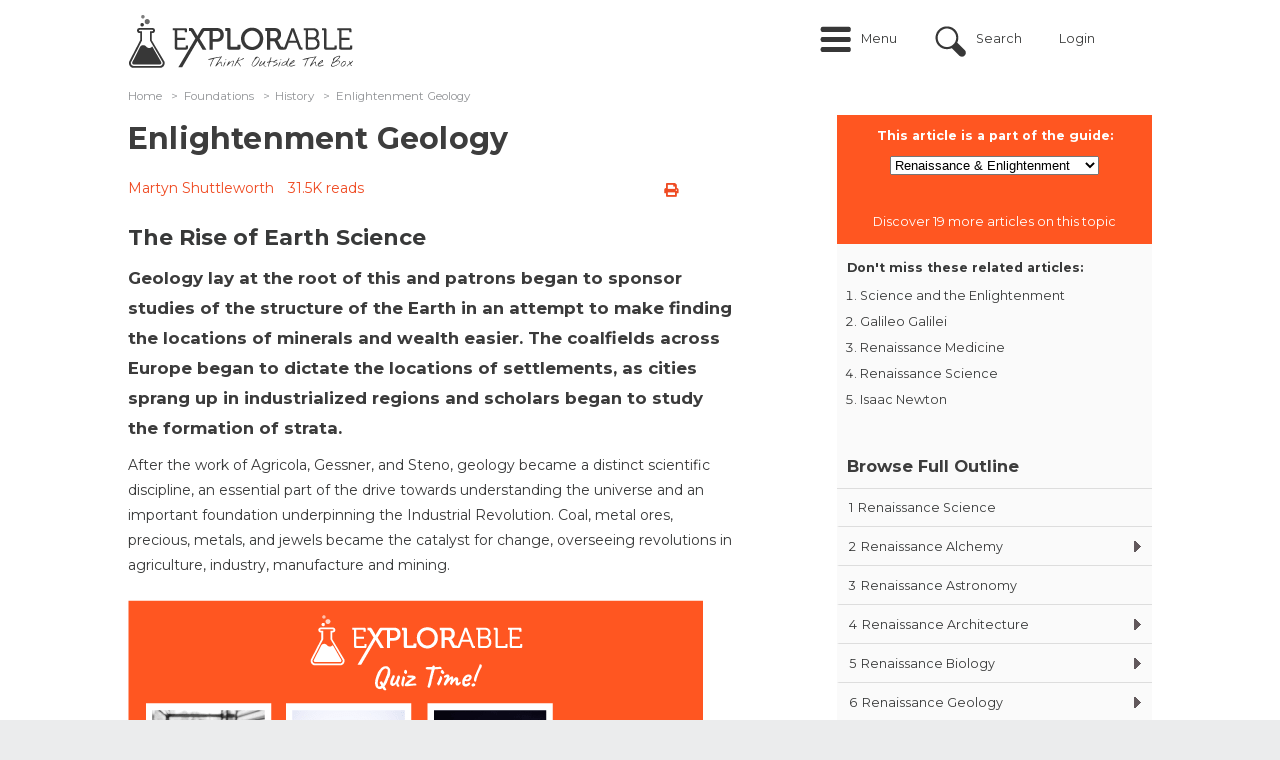

--- FILE ---
content_type: text/html; charset=utf-8
request_url: https://explorable.com/enlightenment-geology?gid=1599
body_size: 14639
content:
<!DOCTYPE html PUBLIC "-//W3C//DTD XHTML+RDFa 1.0//EN"
	"http://www.w3.org/MarkUp/DTD/xhtml-rdfa-1.dtd">
<html xmlns="http://www.w3.org/1999/xhtml" xml:lang="en" version="XHTML+RDFa 1.0" dir="ltr"
	>

<head profile="http://www.w3.org/1999/xhtml/vocab">
	<link href='//fonts.googleapis.com/css?family=Open+Sans:400italic,700italic,400,700' rel='stylesheet' type='text/css' />
	<link href='//fonts.googleapis.com/css?family=Montserrat:400italic,700italic,400,700' rel='stylesheet' type='text/css' />
	<meta name="google-site-verification" content="0UcjoDRu4RQon9U7Ee7xcJT7C9PzJE9I8rX8rXpsras" />
	<meta name="viewport" content="width=device-width, initial-scale=1.0" />

	<meta http-equiv="Content-Type" content="text/html; charset=utf-8" />
<script src="https://www.google.com/recaptcha/api.js?hl=en" async="async" defer="defer"></script>
<script src="/sites/all/modules/custom/plausible/plausible-helper.js" type="text/javascript" defer="defer"></script>
<link rel="shortcut icon" href="https://explorable.com/sites/all/themes/ctdots/favicon.ico" type="image/vnd.microsoft.icon" />
<link rel="apple-touch-icon" href="https://explorable.com/sites/all/themes/ctdots/images/apple-touch-icon-exp.png" type="image/png" />
<link rel="apple-touch-icon-precomposed" href="https://explorable.com/sites/all/themes/ctdots/images/apple-touch-icon-exp.png" type="image/png" />
<meta name="description" content="Geology in the Enlightenment was one of the most important of the sciences. It generated wealth and quick returns that enabled wealth to flow into Europe, providing the spark for the Industrial Revolution." />
<meta name="generator" content="Drupal 7 (https://www.drupal.org)" />
<link rel="canonical" href="https://explorable.com/enlightenment-geology" />
<link rel="shortlink" href="https://explorable.com/enlightenment-geology" />
	<title>Enlightenment Geology - The Rise of Earth Science</title>
	<link type="text/css" rel="stylesheet" href="https://explorable.com/sites/default/files/css/css_xE-rWrJf-fncB6ztZfd2huxqgxu4WO-qwma6Xer30m4.css" media="all" />
<link type="text/css" rel="stylesheet" href="https://explorable.com/sites/default/files/css/css_mMGPFmYRCzzBF9VePL4f4hFTlzikf-tAdALttBOIWJA.css" media="all" />
<link type="text/css" rel="stylesheet" href="https://explorable.com/sites/default/files/css/css_n6ue6tjGytMnjnAE-g-ex2qOhLv8b3WcVGd48xEP21I.css" media="all" />
<link type="text/css" rel="stylesheet" href="https://explorable.com/sites/default/files/css/css_bUu-jp5K2Kzgd8aq0qadboaMFminkMFU6NMjsyYGlgw.css" media="all" />
<link type="text/css" rel="stylesheet" href="https://explorable.com/sites/default/files/css/css_38LIxJ28NUvYDwo0TUto5Ikh4YidngiqCuZX-aQ2duc.css" media="all" />

		<!--[if lte IE 8]><link type="text/css" rel="stylesheet" media="all" href="/sites/all/themes/ctdots/css/lte-ie8.css" /><![endif]-->
	
	<script type="text/javascript" src="https://explorable.com/sites/default/files/js/js_1YUO48SOHX1k3GgnVOQrjRyQCrVUmEY-O2lsksqjPSI.js"></script>
<script type="text/javascript" defer="defer" src="https://js.stripe.com/v3/"></script>
<script type="text/javascript" src="https://explorable.com/sites/default/files/js/js_SryOqNyZCwgM-K5YAhRpT4wKUVeW6pY4JSIaQaq44Uo.js"></script>
<script type="text/javascript" src="https://explorable.com/sites/default/files/js/js_rVM45irIjiGbk05rK5qjqKePdHNlm_lvuHwK4hOlfRk.js"></script>
<script type="text/javascript" src="https://explorable.com/sites/default/files/js/js_DB77eQBIAGENIdse1TZkkW55WdSbufncVnbdYPlzeME.js"></script>
<script type="text/javascript" src="https://explorable.com/sites/default/files/js/js_mw06s-gYd-ANxp8zZ_N-xVkvD8F3Tf5OMGUGwU-H6zY.js"></script>
<script type="text/javascript" src="https://explorable.com/sites/default/files/js/js_fNN3T81_qs1epDDB5iIyxQDXKepFLP39OqvopKmZCWc.js"></script>
<script type="text/javascript" src="https://explorable.com/sites/default/files/js/js_rbosvDxWD82Ga-_7HNn3BU5pijYvdWHYvf_VFx_qH64.js"></script>
<script type="text/javascript">
<!--//--><![CDATA[//><!--
window.suggestmeyes_loaded = true;
//--><!]]>
</script>
<script type="text/javascript" src="https://explorable.com/sites/default/files/js/js_wJndYCVvk2hmDgR1E0SIgYiUQG21jMEVGrrnRHBeBEQ.js"></script>
<script type="text/javascript" src="https://explorable.com/sites/default/files/js/js__f_udPrN5uHYRp1OWQEIGFiYgsl5Ng_50tJ--WTbU7g.js"></script>
<script type="text/javascript">
<!--//--><![CDATA[//><!--
jQuery.extend(Drupal.settings, {"basePath":"\/","pathPrefix":"","setHasJsCookie":0,"ajaxPageState":{"theme":"ctdots","theme_token":"sm-4wJAlSIJaOk94ffO03W-RKPnrUBI6jDYN2ADV4RA","js":{"misc\/jquery.js":1,"misc\/jquery-extend-3.4.0.js":1,"misc\/jquery-html-prefilter-3.5.0-backport.js":1,"misc\/jquery.once.js":1,"misc\/drupal.js":1,"sites\/all\/libraries\/fitvids\/jquery.fitvids.js":1,"https:\/\/js.stripe.com\/v3\/":1,"sites\/all\/modules\/custom\/expres_stripe\/js\/expres_stripe.checkout.js":1,"misc\/form-single-submit.js":1,"misc\/form.js":1,"sites\/all\/libraries\/jquery\/jquery-1.7.2.min.js":1,"sites\/all\/libraries\/qtip\/jquery.qtip.min.js":1,"sites\/all\/modules\/contrib\/jqmulti\/js\/switch.js":1,"sites\/all\/modules\/contrib\/autoupload\/js\/autoupload.js":1,"sites\/all\/modules\/contrib\/fitvids\/fitvids.js":1,"sites\/all\/modules\/contrib\/entityreference\/js\/entityreference.js":1,"sites\/all\/modules\/custom\/cookie_law_eu\/js\/ipinfodb.js":1,"sites\/all\/libraries\/iframe-resizer\/js\/iframeResizer.contentWindow.min.js":1,"sites\/all\/modules\/custom\/expres\/js\/recaptcha.js":1,"sites\/all\/modules\/custom\/expres\/expres.js":1,"sites\/all\/modules\/custom\/expres\/lib\/spin.min.js":1,"0":1,"sites\/all\/modules\/custom\/user_mods\/user_mods_user_register.js":1,"sites\/all\/modules\/custom\/user_mods\/user_mods_user_popup_login.js":1,"sites\/all\/modules\/contrib\/antibot\/js\/antibot.js":1,"sites\/all\/modules\/custom\/unique_codes\/unique_codes.js":1,"sites\/all\/modules\/custom\/expres\/js\/expres.popup.js":1,"sites\/all\/modules\/contrib\/field_group\/field_group.js":1,"sites\/all\/modules\/custom\/guide\/js\/guide_menu.js":1,"sites\/all\/modules\/custom\/guide_course\/js\/guide_course.js":1,"misc\/collapse.js":1,"sites\/all\/themes\/omega\/js\/omega.js":1,"sites\/all\/themes\/ctdots\/js\/ctdots.js":1,"sites\/all\/themes\/ctdots\/js\/viewportSize-min.js":1,"sites\/all\/themes\/ctdots\/js\/mobile.js":1,"sites\/all\/themes\/ctdots\/js\/er.js":1,"sites\/all\/themes\/ctdots\/js\/proudsugar.js":1},"css":{"modules\/system\/system.base.css":1,"modules\/system\/system.menus.css":1,"modules\/system\/system.messages.css":1,"modules\/system\/system.theme.css":1,"sites\/all\/modules\/custom\/expres_stripe\/css\/expres_stripe.checkout.css":1,"modules\/node\/node.css":1,"modules\/search\/search.css":1,"modules\/user\/user.css":1,"sites\/all\/modules\/contrib\/fitvids\/fitvids.css":1,"sites\/all\/modules\/contrib\/views\/css\/views.css":1,"modules\/field\/theme\/field.css":1,"sites\/all\/modules\/contrib\/ctools\/css\/ctools.css":1,"sites\/all\/modules\/custom\/expres\/expres.css":1,"sites\/all\/modules\/custom\/expres\/expres.sales_page.css":1,"sites\/all\/modules\/print\/print_ui\/css\/print_ui.theme.css":1,"sites\/all\/modules\/custom\/user_mods\/user_mods.css":1,"sites\/all\/libraries\/qtip\/jquery.qtip.min.css":1,"sites\/all\/modules\/custom\/expres\/expres.uikit.css":1,"sites\/all\/modules\/custom\/unique_codes\/unique_codes.css":1,"sites\/all\/modules\/custom\/unique_invites\/css\/unique-invites-embed.css":1,"sites\/all\/modules\/custom\/global_theme_mods\/css\/global_theme_mods.css":1,"public:\/\/honeypot\/honeypot.css":1,"sites\/all\/modules\/custom\/guide\/css\/guide.css":1,"sites\/all\/modules\/custom\/guide\/css\/guide_block.css":1,"sites\/all\/themes\/ukexp\/fontawesome-pro-5.15.1-web\/css\/all.min.css":1,"sites\/all\/themes\/omega\/css\/960.css":1,"sites\/all\/themes\/ctdots\/css\/custom.css":1,"sites\/all\/themes\/ctdots\/css\/enk_exp_common.css":1,"sites\/all\/themes\/ctdots\/css\/overrides.css":1,"sites\/all\/themes\/ctdots\/css\/forum-news.css":1,"sites\/all\/themes\/ctdots\/css\/rwd.css":1,"sites\/all\/themes\/ctdots\/css\/proudsugar.css":1,"sites\/all\/themes\/ctdots\/css\/proudsugar_colors.css":1,"sites\/all\/themes\/ctdots\/css\/proudsugar_clean_style.css":1,"sites\/all\/themes\/ctdots\/css\/ctdots.css":1,"sites\/all\/themes\/ctdots\/css\/oskar.css":1,"sites\/all\/themes\/ctdots\/css\/d7.css":1,"sites\/all\/themes\/ctdots\/css\/basic_rwd_grid.css":1,"sites\/all\/themes\/ctdots\/css\/tests.css":1}},"expres":{"baseUrl":"\/","currentLanguagePrefix":"","currentLanguage":"en"},"recaptcha":{"class":"g-recaptcha"},"processingGif":"\/sites\/all\/modules\/custom\/expres\/img\/processing.gif","plausible_settings":{"script_url":"https:\/\/plausible.io\/js\/script.js","data_domain":"explorable.com"},"expresGuide":{"guideId":"1599","guideTitle":"Renaissance \u0026 Enlightenment"},"userMods":{"baseUrl":"\/","registrationAllowed":0,"currentGet":"gid=1599","currentUri":"\/enlightenment-geology?gid=1599"},"antibot":{"forms":{"user-login":{"action":"\/enlightenment-geology?gid=1599","key":"ff38b4702d3f41a2363685dc7342ac13"}}},"urlIsAjaxTrusted":{"\/enlightenment-geology?gid=1599":true},"fitvids":{"custom_domains":[],"selectors":["#main-content"],"simplifymarkup":true},"unique_codes":{"ajax_verify_code":"\/unique-codes\/ajax\/verify-code","uid":0},"expresActiveTheme":"ctdots","field_group":{"hidden":"full"},"expresStripePublishableKey":"pk_live_4U66nXKLnWfjrbd5dNdNMjwj","default_search_text":"Search..."});
//--><!]]>
</script>

		<style></style></head>

<body class="html not-front not-logged-in no-sidebars page-node page-node- page-node-934 node-type-page i18n-en" >
  <div id="skip-link">
    <a href="#main-content">Skip to main content</a>
  </div>
    
<div id="page" class="clearfix">
  <div id="site-header" class="container-24 clearfix">
    <div class="full-width-wrapper proudsugar-header-top clearfix">
      <div class="hf-margin">&nbsp;</div>
      <div id="branding" class="grid-4">
                                  <a href="/"><img src="https://explorable.com/sites/default/files/explorable-logo-2015d.png" alt=" " id="logo" /></a>                <div id="branding-shadow-fix"></div>
      </div><!-- /#branding -->

              <div id="mobile-controls">
                      <a id="mobile-menu-button" href="#mobile-menu">Menu</a>
                                <a id="mobile-search-button" href="#mobile-search">Search</a>
                  </div>
      
              <div id="mobile-menu" >
          <ul class="links mobile-menu"><li class="menu-9665 first"><a href="/" title="">Home</a></li>
<li class="menu-16997"><a href="/overview" title="">Overview</a></li>
<li class="menu-9668"><a href="/research-basics" title="">Research</a></li>
<li class="menu-9727"><a href="/foundations-of-science" title="">Foundations</a></li>
<li class="menu-9674"><a href="/c/academic" title="">Academic</a></li>
<li class="menu-36339"><a href="/c/self-help" title="">Self-Help</a></li>
<li class="menu-9673"><a href="/write-a-research-paper" title="">Write Paper</a></li>
<li class="menu-41100"><a href="/c/quiz" title="">Quiz</a></li>
<li class="menu-9675"><a href="/kids-science-projects" title="">For Kids</a></li>
<li class="menu-25417"><a href="/code" title="">Your Code</a></li>
<li class="login-link"><a href="/user" title="Login" class="custom-user-menu-link login-popup-link">Login</a></li>
<li class="register-link last"><a href="/user/register" title="Sign Up" class="custom-user-menu-link last register-popup-link">Sign Up</a></li>
</ul><div class="clearfix"></div>        </div>
      
                        <div id="header_top" class="column header_top region">
                          <div id="proudsugar-user-links">  <div class="region region-header-user-links">
    <div id="block-user_mods-0" class="clear-block block block-user-mods">

  <div class="content"><div class="item-list"><ul class="links user-login explorable-account-popup-links"><li class="user-menu-menu first"><a href="#">Menu</a></li>
<li class="user-menu-search"><a href="#">Search</a></li>
<li><a href="/user" class="login-popup-link" id="explorable-account-popup">Login</a></li>
<li class="last"></li>
</ul></div><div id="preloaded-login-form"><noscript>
  <style>form.antibot { display: none !important; }</style>
  <div class="antibot-no-js antibot-message antibot-message-warning messages warning">
    You must have JavaScript enabled to use this form.  </div>
</noscript>
<form class="user-login antibot" action="/antibot" method="post" id="user-login" accept-charset="UTF-8"><div><div  class="form-item edit-login-name-wrapper" id="edit-login-name-wrapper">
<label class="form-label " for="edit-login-name"><span class="label-wrapper"><span class="label-text">Username</span>: <span class="form-required" title="This field is required.">*</span></span></label>
 <input placeholder="Enter your username or e-mail address" id="edit-login-name" type="text" name="name" value="" size="60" maxlength="60" class="form-text required" />
</div>
<div  class="form-item edit-pass-wrapper" id="edit-pass-wrapper">
<label class="form-label " for="edit-pass"><span class="label-wrapper"><span class="label-text">Password</span>: <span class="form-required" title="This field is required.">*</span></span></label>
 <input placeholder="Enter your password" id="edit-pass" type="password" name="pass" size="60" maxlength="128" class="form-text required" />
</div>
<input id="form-yf8jfk4lp-C4f7W6AB6HBFYuRK4gBjirKYzEq37wsz4" type="hidden" name="form_build_id" value="form-yf8jfk4lp-C4f7W6AB6HBFYuRK4gBjirKYzEq37wsz4" />
<input id="edit-user-login" type="hidden" name="form_id" value="user_login" />
<input id="edit-antibot-key" type="hidden" name="antibot_key" value="" />
<div class="form-actions form-wrapper" id="edit-actions--2"><input class="btn large primary explorable-btn btn form-submit" id="login-submit-btn" type="submit" name="op" value="Log in" /><a href="/user/password" class="btn large" id="edit-forgot-password">Forgot password</a></div><div class="location-textfield"><div  class="form-item edit-location--2-wrapper" id="edit-location--2-wrapper">
<label class="form-label " for="edit-location--2"><span class="label-wrapper"><span class="label-text">Leave this field blank</span>: </span></label>
 <input autocomplete="off" id="edit-location--2" type="text" name="location" value="" size="20" maxlength="128" class="form-text" />
</div>
</div></div></form></div></div>
</div>
  </div>
</div>            
            <div class="clearfix"></div>
                            <div class="region region-header-top">
    <div id="block-block-166" class="clear-block block block-block block-search-intro">

  <div class="content"><div id="search-intro">Search over 500 articles on psychology, science, and experiments.</div></div>
</div>
<div id="block-search-form" class="clear-block block block-search search-form-custom-class">

  <div class="content"><form action="/enlightenment-geology?gid=1599" method="post" id="search-block-form" accept-charset="UTF-8"><div><div class="container-inline">
      <h2 class="element-invisible">Search form</h2>
    <div  class="form-item edit-search-block-form--2-wrapper" id="edit-search-block-form--2-wrapper">
<label class="form-label " for="edit-search-block-form--2"><span class="label-wrapper"><span class="label-text">Search</span>: </span></label>
 <input title="Enter the terms you wish to search for." id="edit-search-block-form--2" type="text" name="search_block_form" value="" size="15" maxlength="128" class="form-text" />
</div>
<div class="form-actions form-wrapper" id="edit-actions"><input id="edit-submit" class="btn form-submit" type="submit" name="op" value="Search" /></div><div class="location-textfield"><div  class="form-item edit-location-wrapper" id="edit-location-wrapper">
<label class="form-label " for="edit-location"><span class="label-wrapper"><span class="label-text">Leave this field blank</span>: </span></label>
 <input autocomplete="off" id="edit-location" type="text" name="location" value="" size="20" maxlength="128" class="form-text" />
</div>
</div><input id="form--pgeH94oKp0w7b0Le23vCloSPK-gD7XFgjMggiIe4Ow" type="hidden" name="form_build_id" value="form--pgeH94oKp0w7b0Le23vCloSPK-gD7XFgjMggiIe4Ow" />
<input id="edit-search-block-form" type="hidden" name="form_id" value="search_block_form" />
</div>
</div></form></div>
</div>
  </div>
                      </div><!-- /#header_top -->
        
                  </div><!-- /.full-width-wrapper -->
          <div id="navigation-bar">
                  <div id="site-menu" class="clearfix grid-12">
            <div class="full-width-wrapper">
              <div class="main-menu-links clearfix"><div class="menu-close-icon"></div><div class="item-list"><ul><li class="menu-9665 menu-0 first"><a href="/" title="">Home</a></li>
<li class="menu-16997 menu-1"><a href="/overview" title="">Overview</a></li>
<li class="menu-9668 menu-0"><a href="/research-basics" title="">Research</a><div class="item-list"><ul class="menu-9668 menu-0"><li class="menu-9666 first"><a href="/research-methodology" title="">Methods</a></li>
<li class="menu-9667"><a href="/experimental-research" title="">Experiments</a></li>
<li class="menu-9669"><a href="/research-designs" title="">Design</a></li>
<li class="menu-9670 last"><a href="/statistics-tutorial" title="">Statistics</a></li>
</ul></div></li>
<li class="menu-9727 menu-1"><a href="/foundations-of-science" title="">Foundations</a><div class="item-list"><ul class="menu-9727 menu-1"><li class="menu-9720 first"><a href="/reasoning-and-logic" title="">Reasoning</a></li>
<li class="menu-9671"><a href="/philosophy-of-science" title="">Philosophy</a></li>
<li class="menu-9672"><a href="/ethics-in-research" title="">Ethics</a></li>
<li class="menu-9721 last"><a href="/history-of-science" title="">History</a></li>
</ul></div></li>
<li class="menu-9674 menu-0"><a href="/c/academic" title="">Academic</a><div class="item-list"><ul class="menu-9674 menu-0"><li class="menu-9729 first"><a href="/psychology" title="">Psychology</a></li>
<li class="menu-9730"><a href="/biology" title="">Biology</a></li>
<li class="menu-9731"><a href="/physics-experiments" title="">Physics</a></li>
<li class="menu-9732"><a href="/medical-research-history" title="">Medicine</a></li>
<li class="menu-9733 last"><a href="/anthropology" title="">Anthropology</a></li>
</ul></div></li>
<li class="menu-36339 menu-1"><a href="/c/self-help" title="">Self-Help</a><div class="item-list"><ul class="menu-36339 menu-1"><li class="menu-36747 first"><a href="/e/boost-your-self-esteem" title="">Self-Esteem</a></li>
<li class="menu-36340"><a href="/e/how-to-deal-with-worries" title="">Worry</a></li>
<li class="menu-36341"><a href="/e/social-anxiety" title="">Social Anxiety</a></li>
<li class="menu-36342"><a href="https://explorable.com/e/how-to-cope-with-poor-sleep" title="">Sleep</a></li>
<li class="menu-36748 last"><a href="/course/anxiety-guide" title="">Anxiety</a></li>
</ul></div></li>
<li class="menu-9673 menu-0"><a href="/write-a-research-paper" title="">Write Paper</a></li>
<li class="menu-41100 menu-1"><a href="/c/quiz" title="">Quiz</a></li>
<li class="menu-9675 menu-0"><a href="/kids-science-projects" title="">For Kids</a></li>
<li class="menu-25417 menu-1 last"><a href="/code" title="">Your Code</a></li>
</ul></div></div>
                            <div class="clearfix"></div>
            </div><!-- /.full-width-wrapper -->
          </div><!-- /#site-menu -->
        
              </div><!-- /#navigation-bar -->
      </div><!-- /#site-header -->

  
  
  
  
  <div id="main-content-container" class="container-24 clearfix">

    
    <div id="main-and-sidebar-wrap">
      <div class="full-width-wrapper">
        
                <div id="main-wrapper" class=" column grid-24 ">
          
            <div class="region region-breadcrumbs-region">
    <div id="block-expres-0" class="clear-block block block-expres">

  <div class="content"><div id="bcrumb"><div class="breadcrumb clearfix"><ul><li><div><a href="/">Home</a><span>  >  </span></div></li><li><div><a href="/foundations-of-science">Foundations</a><span>  >  </span></div></li><li><div><a href="/history-of-science">History</a><span>  >  </span></div></li><li><div>Enlightenment Geology</div></li></ul></div></div><!-- /#bcrumb --></div>
</div>
  </div>

          
          
          
          <div class="title-border-fix"><div class="title-wrap"><h1 class="title" id="page-title">Enlightenment Geology</h1><h3 class="sub-title">The Rise of Earth Science</h3></div></div>
          
          
          
          <div id="main-content" class="region clearfix">
            <div id="node-page-934" class="node page published not-promoted not-sticky full-view self-posted author- odd clearfix">

  
      
  <div class="clearfix">
          <div class="links expres-node-links">
        <ul class="links inline"><li class="print_html first last"><a href="/print/enlightenment-geology?gid=1599" title="Display a printer-friendly version of this page." class="print-page" rel="nofollow"><i class="fa fa-print" title = "Printer-friendly version"></i></a></li>
</ul>        <ul class="links inline"><li class="print_mail first last"><a href="/printmail/enlightenment-geology?gid=1599" title="Send this page by email." class="print-mail" rel="nofollow"><i class="fa fa-envelope-o" title = "Send by email"></i></a></li>
</ul>        <ul class="links inline"><li class="print_pdf first last"><a href="/printpdf/enlightenment-geology?gid=1599" title="Display a PDF version of this page." class="print-pdf" rel="nofollow"><i class="fa fa-file-pdf-o" title = "PDF version"></i></a></li>
</ul>      </div>
              <div id="author-date-comments"><a href="https://explorable.com/users/martyn" target="_blank" rel="author">Martyn Shuttleworth</a><span class="read-counter">31.5K reads</span></div>
      </div>

  <div id="expres-node-content" class="content clearfix">
    <h3 class="sub-title">The Rise of Earth Science</h3><div class="field field-name-field-page-lead field-type-text-long field-label-hidden lead">
    <div class="field-items">
          <div class="field-item even"><p>Geology lay at the root of this and patrons began to sponsor studies of the structure of the Earth in an attempt to make finding the locations of minerals and wealth easier. The coalfields across Europe began to dictate the locations of settlements, as cities sprang up in industrialized regions and scholars began to study the formation of strata.</p></div>
      </div>
</div>


<div class="content-left-float"><div id="block-guide-1" class="block block-guide">

    <div class="guide-menu-intro">
    <h2 class="guide-part-text">This article is a part of the guide:</h2>
    <form action="/enlightenment-geology?gid=1599" method="post" id="guide-courses-other-courses-form--3" accept-charset="UTF-8"><div><div  class="form-item edit-other-courses--3-wrapper" id="edit-other-courses--3-wrapper">
<label class="form-label " for="edit-other-courses--3"><span class="label-wrapper"><span class="label-text">Select from one of the other courses available</span>: </span></label>
 <select id="edit-other-courses--3" name="other_courses" class="form-select"><option value="1577">Scientific Method</option><option value="1582">Research Design</option><option value="1583">Research Basics</option><option value="1580">Experimental Research</option><option value="1578">Sampling</option><option value="1579">Validity and Reliability</option><option value="1584">Write a Paper</option><option value="1603">Biological Psychology</option><option value="1594">Child Development</option><option value="1600">Stress &amp; Coping</option><option value="1604">Motivation and Emotion</option><option value="1596">Memory &amp; Learning</option><option value="1601">Personality</option><option value="1587">Social Psychology Experiments</option><option value="1581">Science Projects for Kids</option><option value="1576">Survey Guide</option><option value="1597">Philosophy of Science</option><option value="1598">Reasoning</option><option value="1585">Ethics in Research</option><option value="1595">Ancient History</option><option value="1599" selected="selected">Renaissance &amp; Enlightenment</option><option value="1591">Medical History</option><option value="1592">Physics Experiments</option><option value="1593">Biology Experiments</option><option value="1602">Zoology</option><option value="1589">Statistics Beginners Guide</option><option value="1590">Statistical Conclusion</option><option value="1586">Statistical Tests</option><option value="1588">Distribution in Statistics</option></select>
</div>
<input id="edit-submit--4" class="btn primary form-submit" type="submit" name="op" value="Submit" /><input id="form-ApTcscqicii1vuf2WovpTFuU81aLMquOh4rw0FrzqRI" type="hidden" name="form_build_id" value="form-ApTcscqicii1vuf2WovpTFuU81aLMquOh4rw0FrzqRI" />
<input id="edit-guide-courses-other-courses-form--3" type="hidden" name="form_id" value="guide_courses_other_courses_form" />
</div></form>  </div>
  
      <div class="guide-discover-text">Discover 19 more articles on this topic</div>
    <div class="top-guide-articles">
      <div class="top-guide-articles-intro">Don't miss these related articles:</div>
      <ol><li><a href="/science-and-enlightenment">Science and the Enlightenment</a></li><li><a href="/galileo-galilei">Galileo Galilei</a></li><li><a href="/renaissance-medicine">Renaissance Medicine</a></li><li><a href="/renaissance-science">Renaissance Science</a></li><li><a href="/isaac-newton">Isaac Newton</a></li></ol>    </div>
  
        <h2 class="guide-menu-title"><a href="/course/renaissance-enlightenment" class="guide-title">Browse Full Outline</a></h2>
    
  <div class="content">
    <div class="guide-menu-wrapper"><div class="item-list"><ul class="guide-menu"><li #nid="951" #guide_id="1599" #numbering="1" #path="renaissance-science" title="Renaissance Science" class="first"><a href="/renaissance-science?gid=1599" class=""><span class="guide-item-prefix">1</span>Renaissance Science</a></li>
<li #nid="944" #guide_id="1599" #numbering="2" #path="renaissance-alchemy" title="Renaissance Alchemy"><a href="/renaissance-alchemy?gid=1599" class=""><span class="guide-item-prefix">2</span>Renaissance Alchemy</a><div class="item-list"><ul #nid="944" #guide_id="1599" #numbering="2" #path="renaissance-alchemy" title="Renaissance Alchemy"><li #nid="943" #guide_id="1599" #numbering="2.1" #path="renaissance-alchemy-2" title="Part 2" class="first last"><a href="/renaissance-alchemy-2?gid=1599" class=""><span class="guide-item-prefix">2.1</span>Part 2</a></li>
</ul></div></li>
<li #nid="973" #guide_id="1599" #numbering="3" #path="renaissance-astronomy" title="Renaissance Astronomy"><a href="/renaissance-astronomy?gid=1599" class=""><span class="guide-item-prefix">3</span>Renaissance Astronomy</a></li>
<li #nid="946" #guide_id="1599" #numbering="4" #path="renaissance-architecture" title="Renaissance Architecture"><a href="/renaissance-architecture?gid=1599" class=""><span class="guide-item-prefix">4</span>Renaissance Architecture</a><div class="item-list"><ul #nid="946" #guide_id="1599" #numbering="4" #path="renaissance-architecture" title="Renaissance Architecture"><li #nid="945" #guide_id="1599" #numbering="4.1" #path="renaissance-architecture-2" title="Part 2" class="first last"><a href="/renaissance-architecture-2?gid=1599" class=""><span class="guide-item-prefix">4.1</span>Part 2</a></li>
</ul></div></li>
<li #nid="948" #guide_id="1599" #numbering="5" #path="renaissance-biology" title="Renaissance Biology"><a href="/renaissance-biology?gid=1599" class=""><span class="guide-item-prefix">5</span>Renaissance Biology</a><div class="item-list"><ul #nid="948" #guide_id="1599" #numbering="5" #path="renaissance-biology" title="Renaissance Biology"><li #nid="947" #guide_id="1599" #numbering="5.1" #path="renaissance-biology-2" title="Part 2" class="first last"><a href="/renaissance-biology-2?gid=1599" class=""><span class="guide-item-prefix">5.1</span>Part 2</a></li>
</ul></div></li>
<li #nid="950" #guide_id="1599" #numbering="6" #path="renaissance-geology" title="Renaissance Geology"><a href="/renaissance-geology?gid=1599" class=""><span class="guide-item-prefix">6</span>Renaissance Geology</a><div class="item-list"><ul #nid="950" #guide_id="1599" #numbering="6" #path="renaissance-geology" title="Renaissance Geology"><li #nid="949" #guide_id="1599" #numbering="6.1" #path="renaissance-geology-2" title="Part 2" class="first last"><a href="/renaissance-geology-2?gid=1599" class=""><span class="guide-item-prefix">6.1</span>Part 2</a></li>
</ul></div></li>
<li #nid="972" #guide_id="1599" #numbering="7" #path="renaissance-physics" title="Renaissance Physics"><a href="/renaissance-physics?gid=1599" class=""><span class="guide-item-prefix">7</span>Renaissance Physics</a></li>
<li #nid="954" #guide_id="1599" #numbering="8" #path="tycho-brahe" title="The Tycho Brahe Murder"><a href="/tycho-brahe?gid=1599" class=""><span class="guide-item-prefix">8</span>The Tycho Brahe Murder</a><div class="item-list"><ul #nid="954" #guide_id="1599" #numbering="8" #path="tycho-brahe" title="The Tycho Brahe Murder"><li #nid="955" #guide_id="1599" #numbering="8.1" #path="tycho-brahe-2" title="The Exhumation of Tycho Brahe" class="first last"><a href="/tycho-brahe-2?gid=1599" class=""><span class="guide-item-prefix">8.1</span>The Exhumation of Tycho Brahe</a></li>
</ul></div></li>
<li #nid="971" #guide_id="1599" #numbering="9" #path="renaissance-medicine" title="Renaissance Medicine"><a href="/renaissance-medicine?gid=1599" class=""><span class="guide-item-prefix">9</span>Renaissance Medicine</a></li>
<li #nid="935" #guide_id="1599" #numbering="10" #path="galileo-galilei" title="Galileo Galilei"><a href="/galileo-galilei?gid=1599" class=""><span class="guide-item-prefix">10</span>Galileo Galilei</a></li>
<li #nid="941" #guide_id="1599" #numbering="11" #path="isaac-newton" title="Isaac Newton"><a href="/isaac-newton?gid=1599" class=""><span class="guide-item-prefix">11</span>Isaac Newton</a></li>
<li #nid="962" #guide_id="1599" #numbering="12" #path="science-and-enlightenment" title="Science and the Enlightenment" class="last"><a href="/science-and-enlightenment?gid=1599" class=""><span class="guide-item-prefix">12</span>Science and the Enlightenment</a><div class="item-list"><ul #nid="962" #guide_id="1599" #numbering="12" #path="science-and-enlightenment" title="Science and the Enlightenment"><li #nid="963" #guide_id="1599" #numbering="12.1" #path="science-and-enlightenment-2" title="Part 2" class="first"><a href="/science-and-enlightenment-2?gid=1599" class=""><span class="guide-item-prefix">12.1</span>Part 2</a></li>
<li #nid="934" #guide_id="1599" #numbering="12.2" #path="enlightenment-geology" title="Enlightenment Geology" class="last"><a href="/enlightenment-geology?gid=1599" class="guide-item-active"><span class="guide-item-prefix">12.2</span>Enlightenment Geology</a></li>
</ul></div></li>
</ul></div></div><div class="guide-mobile-menu"><select onchange="window.location = &quot;/&quot; + jQuery(this).find(&quot;option:selected&quot;).val();" class="form-select"><option value="node/951">1 Renaissance Science</option><option value="node/944">2 Renaissance Alchemy</option><option value="node/973">3 Renaissance Astronomy</option><option value="node/946">4 Renaissance Architecture</option><option value="node/948">5 Renaissance Biology</option><option value="node/950">6 Renaissance Geology</option><option value="node/972">7 Renaissance Physics</option><option value="node/954">8 The Tycho Brahe Murder</option><option value="node/971">9 Renaissance Medicine</option><option value="node/935">10 Galileo Galilei</option><option value="node/941">11 Isaac Newton</option><option value="node/962">12 Science and the Enlightenment</option></select></div>  </div>
</div>
</div>
<div class="field field-name-body field-type-text-with-summary field-label-hidden"><div class="field-items"><div class="field-item even"> <p>After the work of Agricola, Gessner, and Steno, geology became a distinct scientific discipline, an essential part of the drive towards understanding the universe and an important foundation underpinning the Industrial Revolution. Coal, metal ores, precious, metals, and jewels became the catalyst for change, overseeing revolutions in agriculture, industry, manufacture and mining.</p> <div id="block-block-238" class="clear-block block block-block">    <div class="content"><div> <img src="https://explorable.com/sites/default/files/documents/optimized/quiz-psychology-101-banner-2-min.png" usemap="#quiz" style="max-width:575px;width=100%" width="100%">  <map name="quiz">   <area shape="rect" coords="17,102,142,227" href="https://explorable.com/quiz/psychology" alt="Quiz 1">   <area shape="rect" coords="154,102,279,227" href="https://explorable.com/quiz/psychology-0" alt="Quiz 2">   <area shape="rect" coords="298,102,423,227" href="https://explorable.com/quiz/flags-3" alt="Quiz 3">   <area shape="rect" coords="438,214,555,231" href="https://explorable.com/quiz" alt="All Quizzes"> </map> </div></div> </div> <h2>Enlightenment Geology – Neptunists and Vulcanists</h2> <p>In the 18<sup>th</sup> Century, geology was an amateur pursuit, but this soon changed when society began to tap into mineral wealth. The knowledge of scholars and observations of miners was blended with the findings of the gentleman fossil hunters. As is the case still, paleontology and geology overlapped closely, allowing dating and the unfolding of the story of the history of the Earth.</p> <p>Before this period, Biblical doctrine held sway and most scholars and earth scientists tried to fit their findings into the Biblical creation view that the Earth was 600 years old, with most of the surface features a result of the Biblical Flood. As the Enlightenment unfolded and the vileness of the Inquisition faded, scholars felt free to challenge this view and espouse different views and theories about what processes shaped the Earth.</p> <p>John Woodward (1665-1728) felt that the flood was a global event, whereas John Ray (1627-1705) felt that it was localized and that the shaping of the Earth was due to volcanoes. This argument, between ‘Neptunists’ and ‘Vulcanists’ developed, although both groups shared some common ground, believing that the shaping of the Earth was due to catastrophic events.</p> <p>Moving even further away from the Biblical deluge, Lazzaro Moro, of Venice (1687-1764) proposed that the flood had no effect at all and George Louis Le Clerc de Buffon (1707-1788) claimed that the Biblical timeline was woefully short although, with the benefit of hindsight, his proposal of 80 000 years was little better.</p> <p>These views still carried some inherent danger, due to resistance from the Church, although that particular threat was receding as the Enlightenment progressed and people felt free to challenge doctrine.</p> <h2>Geology in the Enlightenment and Classification</h2> <table style="margin: 8px 0px 0px 12px; border-width: 0px; padding: 0px; width: 200px;" align="right"><tbody> <tr><td><img title="Johan  Lehmann" src="/images/johan-gottlobb-lehmann.jpg" alt="Johan  Lehmann" /></td></tr> <tr><td><span style="font-size: 10px; line-height: 1em; color: grey;">Portrait of Johan Gottlobb Lehmann (Public Domain)</span></td></tr> </tbody></table> <p>Away from the theoretical aspects, empirical geology was progressing as scholars studied rock formations in mines and canal embankments. In France, Jean Ettienne-Guettard (1715-1786) and Niclas Desmarest (1725-1815) completed a geological survey of the country, producing a detailed geological map of rock formations in 1780. In Germany, where great wealth lay in mining, geologists explored the mining regions and began to develop theories about rock formation and stratification.</p> <p>Moro had proposed the idea of primary and secondary rocks, with primary rocks stemming from the initial formation of the planet and containing metal ores and precious stones. Secondary rocks derived from the primary rocks, via some process, and contained fossils. The German geologist, Johann Lehmann, in 1756, added tertiary rocks to the classification, distinguishing three types of mountain.</p> <ul> <li>Mountains arising from the formation of the Earth</li> <li>Mountain ranges resulting from deposition underwater</li> <li>Mountains formed by vulcanism</li> </ul> <table style="margin: 8px 0px 0px 12px; border-width: 0px; padding: 0px; width: 200px;" align="right"><tbody> <tr><td><img title="Lehmann's strata" src="/images/lehmann-strata.jpg" alt="Lehmann's strata" /></td></tr> <tr><td><span style="font-size: 10px; line-height: 1em; color: grey;">Johann Gottlob Lehmann's geological sections of strata, 1759 (Public Domain)</span></td></tr> </tbody></table> <p>In Italy, Giovanni Arduino (1714-1795) used four classes of rock, primitive, secondary, tertiary, and volcanic, basing these classifications on appearance, properties and the occurrence of fossils. The Russian geologist, Peter Pallas (1741-1811) used three classes and pointed out that the sea must have covered some areas, proposing that mountains could be elevated by uplifting processes, using the term, ‘Commotions of the Globe.’ Georg Christian Füchsel (1722-1773) published a geological map, in 1762, called, <em>'A History of the Earth and the Sea, Based on a History of the Mountains of Thuringia'</em>.</p> <p>Scientists began to study the formation of minerals in the laboratory and, in the same way that governments and rulers supported alchemists in their quest for wealth, European rulers poured money into geology. The difference was that geologists began to produce tangible results and returns on investments.</p> <p>The end of the 18<sup>th</sup> Century saw the science develop further, with the German geologist, Abraham Werner (1714-1817) establishing an academy in Freiburg. He drew up a system of rock and mineral classification based upon the properties of rocks, a system which was widely adopted across Europe. Werner was a Neptunist, believing that all rocks formed when the Earth was covered by an ocean, including igneous rocks, so he dismissed the idea of vulcanism. He also proposed that geological time was divided into ‘formations,’ where a body of rock was laid down at the same time, a way of punctuating geological timescales.</p> <h2>Enlightenment Geology and the Plutonists</h2> <table style="margin: 8px 0px 0px 12px; border-width: 0px; padding: 0px; width: 200px;" align="right"><tbody> <tr><td><img title="James Hutton" src="/images/james-hutton.jpg" alt="James Hutton" /></td></tr> <tr><td><span style="font-size: 10px; line-height: 1em; color: grey;">Portrait of James Hutton, the founder of modern geology (Public Domain)</span></td></tr> </tbody></table> <p>Charles Lyell and James Hutton (1726-1797) further contributed, with Lyell producing a textbook, <em>‘Principles of Geology’</em>, laying out the basic theories and principles governing the science. The Scotsman, Hutton, was notable in that he opposed the ideas of Werner. He studied rock formations in Scotland and the North of England, proposing that igneous rocks were younger and developed from molten extrusions from the center of the Earth.</p> <p>His paper, <em>‘Theory of the Earth’</em>, published in 1785, developed a following and he and his followers became known as Plutonists, after the God of the Underworld. Hutton was not really accepted on the continent, the domain of Werner, and Britain still saw resistance from Biblical creationists. Hutton goes down in history as one of those scientists whose importance was not realized until after their death. The mathematician, Playfair, in his paper <em>‘Illustrations of the Huttonian Theory of the Earth’</em>, saw Hutton’s ideas accepted into the mainstream.</p> <p>The debate continued into the 19<sup>th</sup> Century, but the evidence supported the Plutonists, and even pupils of Werner accepted the theories of Hutton, in an example of evidence falsifying a theory. Leopold van Buch (1744-1852) studied extinct volcanoes in Auvergne that confirmed Hutton’s ideas.</p> <p>Hutton also destroyed the idea that all geology was created by catastrophic events, pointing out that processes that happened in the past still occurred, making the Earth dynamic and changing, a process called uniformitarianism.</p> <p>William Smith (1769-1839) used fossils to study stratigraphy and the formation of rocks, showing that there were laws behinds the processes of rock formation, creating detailed geological maps in the process. The Welsh paleontologist, Edward Lhwyd (1660-1709), produced an illustrated guide to British fossils, allowing geologists to make on the spot identifications.</p> <h2>Geological Time Scales</h2> <p>By the 19<sup>th</sup> Century, most geologists agreed on the processes governing geology, but disagreed on the timescale, which became the next area of speculation and theorizing, finally banishing Biblical Creationism to the fringes of science. Geologists began to name the eras of the Earth, with names that we still use today, such as Carboniferous for the formation of coal; Cretaceous for chalk; and Jurassic, after the limestone Jura Mountains.</p> <p>This was partly at the instigation of paleontologists seeking to classify rocks containing fossils. Baron Cuvier (1769-1832), a Frenchman, proposed that deposition occurred in a series of catastrophic steps, with all species destroyed and then arising again. This dominated geology for decades, but was eventually superseded by gradualism.</p> <p>The geologists and paleontologists continued to subdivide the major ages, adding Devonian, Cambrian, Precambrian, Silurian, Ordovician, and a whole host of other names to the epoch timeline. Thus, geologists established a timescale for the order of rock formation, although the exact amount of time taken was the subject of much debate.</p> <p>Many religious authorities still held to the idea that the Earth was created in 4004 BCE, built upon Biblical timescales, but this started to fall out of fashion. Physicists such as Lord Kelvin, reasonably, assumed that the planet was less than 100 million years old, based upon models and calculations of rates of cooling. This was a reasonable assumption given that they had no way of knowing that radioactive substances buried in the mantle of the Earth generated huge amounts of heat. This was not rectified until the discovery of radioactive minerals in 1896.</p> <h2>Enlightenment Geology and Wealth</h2> <p>Geology in the Enlightenment was one of the most important of the sciences, not just for the way in that it finally banished Creationism, but also in the way that it generated wealth and quick returns. This enabled wealth to flow into Europe, providing the spark for the Industrial Revolution and allowing the promotion of pure science, letting great scientists and thinkers in other disciplines to flourish.</p> </div></div></div>  </div>

  <div class="clearfix">
      </div>
</div>

                          <div id="content-bottom-first">
                  <div class="region region-content-bottom-first">
    <div id="block-block-240" class="clear-block block block-block">

  <div class="content"><div style="margin-top:20px;margin-bottom:20px;">
<p>Check out our <a href="https://explorable.com/c/quiz">quiz-page</a> with tests about:
<ul><li><a href="https://explorable.com/c/quiz">Psychology 101</a></li><li><a href="https://explorable.com/c/quiz">Science</a></li><li><a href="https://explorable.com/c/quiz">Flags and Countries</a></li><li><a href="https://explorable.com/c/quiz">Capitals and Countries</a></li></ul></p></a></div></div>
</div>
<div id="block-expres-1" class="clear-block block block-expres">

  <div class="content">
  <div class="guide-bottom-navigation">
      <div class="page-links clear-block">
        <div class="page-previous">
                      <a class="btn primary" href="/science-and-enlightenment-2" title="Go to previous page">&laquo; Previous Article</a>
            <br />
            <a href="/science-and-enlightenment-2" class="prev-article-link" title="Part 2">"Part 2"</a>
                    &nbsp;
        </div>
                  <div class="page-up">
            <a class="btn" href="/course/renaissance-enlightenment">Back to Overview</a>
            <br /><a class="overview-page" href="/course/renaissance-enlightenment" title="Renaissance &amp; Enlightenment">"Renaissance &amp; Enlighten..."</a>
            &nbsp;
          </div>
                <div class="page-next">
          &nbsp;
                  </div>
      </div>
  </div>
</div>
</div>
  </div>
              </div><!-- /#content-bottom-first-->
                      </div><!-- /#main-content -->


                    <div id="content-bottom">
              <div class="region region-content-bottom">
    <div id="block-block-122" class="clear-block block block-block">

  <div class="content"><div class="field field-name-field-page-citation field-type-text-long field-label-above"><div class="field-label">Full reference:&nbsp;</div><div class="field-items"><div class="field-item even"><p><a href="https://explorable.com/users/martyn" target="_blank" rel="author">Martyn Shuttleworth</a> (May 4, 2011). Enlightenment Geology. Retrieved Jan 20, 2026 from Explorable.com: <a href="https://explorable.com/enlightenment-geology">https://explorable.com/enlightenment-geology</a></p>
</div></div></div></div>
</div>
<div id="block-block-234" class="clear-block block block-block">

  <div class="content"><h2>You Are Allowed To Copy The Text</h2>
<div style="margin-left: 2em !important;margin-top: 2em !important;"><p style="margin-bottom:15px;">The text in this article is licensed under the <a href="https://creativecommons.org/licenses/by/4.0/" target="_blank">Creative Commons-License Attribution 4.0 International (CC BY 4.0)</a>.</p>
<p style="margin-bottom:15px;">This means you're free to copy, share and adapt any parts (or all) of the text in the article, as long as you give <b><i>appropriate credit</b></i> and <b><i>provide a link/reference</b></i> to this page.</p>
<p>That is it. You don't need our permission to copy the article; just include a link/reference back to this page. You can use it freely (with some kind of link), and we're also okay with people reprinting in publications like books, blogs, newsletters, course-material, papers, wikipedia and presentations (with clear attribution).</p></div></div>
</div>
<div id="block-block-120" class="clear-block block block-block block-related-pages">

  <h2>Related articles</h2>
  <div class="content"><div class="field field-name-field-page-related field-type-text-long field-label-above"><div class="field-label">Related pages:&nbsp;</div><div class="field-items"><div class="field-item even"><p><a href="/renaissance-geology">Renaissance Geology</a></p><p><a href="/science-and-enlightenment">Enlightenment</a></p></div></div></div></div>
</div>
  </div>
          </div><!-- /#content-bottom-->
          
          
        </div><!-- /#main-wrapper -->

                  <div id="sidebar-last" class="column sidebar region ">
              <div class="region region-sidebar-last">
    <div id="block-guide-0" class="block block-guide">

    <div class="guide-menu-intro">
    <h2 class="guide-part-text">This article is a part of the guide:</h2>
    <form action="/enlightenment-geology?gid=1599" method="post" id="guide-courses-other-courses-form" accept-charset="UTF-8"><div><div  class="form-item edit-other-courses-wrapper" id="edit-other-courses-wrapper">
<label class="form-label " for="edit-other-courses"><span class="label-wrapper"><span class="label-text">Select from one of the other courses available</span>: </span></label>
 <select id="edit-other-courses" name="other_courses" class="form-select"><option value="1577">Scientific Method</option><option value="1582">Research Design</option><option value="1583">Research Basics</option><option value="1580">Experimental Research</option><option value="1578">Sampling</option><option value="1579">Validity and Reliability</option><option value="1584">Write a Paper</option><option value="1603">Biological Psychology</option><option value="1594">Child Development</option><option value="1600">Stress &amp; Coping</option><option value="1604">Motivation and Emotion</option><option value="1596">Memory &amp; Learning</option><option value="1601">Personality</option><option value="1587">Social Psychology Experiments</option><option value="1581">Science Projects for Kids</option><option value="1576">Survey Guide</option><option value="1597">Philosophy of Science</option><option value="1598">Reasoning</option><option value="1585">Ethics in Research</option><option value="1595">Ancient History</option><option value="1599" selected="selected">Renaissance &amp; Enlightenment</option><option value="1591">Medical History</option><option value="1592">Physics Experiments</option><option value="1593">Biology Experiments</option><option value="1602">Zoology</option><option value="1589">Statistics Beginners Guide</option><option value="1590">Statistical Conclusion</option><option value="1586">Statistical Tests</option><option value="1588">Distribution in Statistics</option></select>
</div>
<input id="edit-submit--2" class="btn primary form-submit" type="submit" name="op" value="Submit" /><input id="form-kDo6RwADU7ZlNiG6TMSjt8qVYg23Re92fOMVSPe36P4" type="hidden" name="form_build_id" value="form-kDo6RwADU7ZlNiG6TMSjt8qVYg23Re92fOMVSPe36P4" />
<input id="edit-guide-courses-other-courses-form" type="hidden" name="form_id" value="guide_courses_other_courses_form" />
</div></form>  </div>
  
      <div class="guide-discover-text">Discover 19 more articles on this topic</div>
    <div class="top-guide-articles">
      <div class="top-guide-articles-intro">Don't miss these related articles:</div>
      <ol><li><a href="/science-and-enlightenment">Science and the Enlightenment</a></li><li><a href="/galileo-galilei">Galileo Galilei</a></li><li><a href="/renaissance-medicine">Renaissance Medicine</a></li><li><a href="/renaissance-science">Renaissance Science</a></li><li><a href="/isaac-newton">Isaac Newton</a></li></ol>    </div>
  
        <h2 class="guide-menu-title"><a href="/course/renaissance-enlightenment" class="guide-title">Browse Full Outline</a></h2>
    
  <div class="content">
    <div class="guide-menu-wrapper"><div class="item-list"><ul class="guide-menu"><li #nid="951" #guide_id="1599" #numbering="1" #path="renaissance-science" title="Renaissance Science" class="first"><a href="/renaissance-science?gid=1599" class=""><span class="guide-item-prefix">1</span>Renaissance Science</a></li>
<li #nid="944" #guide_id="1599" #numbering="2" #path="renaissance-alchemy" title="Renaissance Alchemy"><a href="/renaissance-alchemy?gid=1599" class=""><span class="guide-item-prefix">2</span>Renaissance Alchemy</a><div class="item-list"><ul #nid="944" #guide_id="1599" #numbering="2" #path="renaissance-alchemy" title="Renaissance Alchemy"><li #nid="943" #guide_id="1599" #numbering="2.1" #path="renaissance-alchemy-2" title="Part 2" class="first last"><a href="/renaissance-alchemy-2?gid=1599" class=""><span class="guide-item-prefix">2.1</span>Part 2</a></li>
</ul></div></li>
<li #nid="973" #guide_id="1599" #numbering="3" #path="renaissance-astronomy" title="Renaissance Astronomy"><a href="/renaissance-astronomy?gid=1599" class=""><span class="guide-item-prefix">3</span>Renaissance Astronomy</a></li>
<li #nid="946" #guide_id="1599" #numbering="4" #path="renaissance-architecture" title="Renaissance Architecture"><a href="/renaissance-architecture?gid=1599" class=""><span class="guide-item-prefix">4</span>Renaissance Architecture</a><div class="item-list"><ul #nid="946" #guide_id="1599" #numbering="4" #path="renaissance-architecture" title="Renaissance Architecture"><li #nid="945" #guide_id="1599" #numbering="4.1" #path="renaissance-architecture-2" title="Part 2" class="first last"><a href="/renaissance-architecture-2?gid=1599" class=""><span class="guide-item-prefix">4.1</span>Part 2</a></li>
</ul></div></li>
<li #nid="948" #guide_id="1599" #numbering="5" #path="renaissance-biology" title="Renaissance Biology"><a href="/renaissance-biology?gid=1599" class=""><span class="guide-item-prefix">5</span>Renaissance Biology</a><div class="item-list"><ul #nid="948" #guide_id="1599" #numbering="5" #path="renaissance-biology" title="Renaissance Biology"><li #nid="947" #guide_id="1599" #numbering="5.1" #path="renaissance-biology-2" title="Part 2" class="first last"><a href="/renaissance-biology-2?gid=1599" class=""><span class="guide-item-prefix">5.1</span>Part 2</a></li>
</ul></div></li>
<li #nid="950" #guide_id="1599" #numbering="6" #path="renaissance-geology" title="Renaissance Geology"><a href="/renaissance-geology?gid=1599" class=""><span class="guide-item-prefix">6</span>Renaissance Geology</a><div class="item-list"><ul #nid="950" #guide_id="1599" #numbering="6" #path="renaissance-geology" title="Renaissance Geology"><li #nid="949" #guide_id="1599" #numbering="6.1" #path="renaissance-geology-2" title="Part 2" class="first last"><a href="/renaissance-geology-2?gid=1599" class=""><span class="guide-item-prefix">6.1</span>Part 2</a></li>
</ul></div></li>
<li #nid="972" #guide_id="1599" #numbering="7" #path="renaissance-physics" title="Renaissance Physics"><a href="/renaissance-physics?gid=1599" class=""><span class="guide-item-prefix">7</span>Renaissance Physics</a></li>
<li #nid="954" #guide_id="1599" #numbering="8" #path="tycho-brahe" title="The Tycho Brahe Murder"><a href="/tycho-brahe?gid=1599" class=""><span class="guide-item-prefix">8</span>The Tycho Brahe Murder</a><div class="item-list"><ul #nid="954" #guide_id="1599" #numbering="8" #path="tycho-brahe" title="The Tycho Brahe Murder"><li #nid="955" #guide_id="1599" #numbering="8.1" #path="tycho-brahe-2" title="The Exhumation of Tycho Brahe" class="first last"><a href="/tycho-brahe-2?gid=1599" class=""><span class="guide-item-prefix">8.1</span>The Exhumation of Tycho Brahe</a></li>
</ul></div></li>
<li #nid="971" #guide_id="1599" #numbering="9" #path="renaissance-medicine" title="Renaissance Medicine"><a href="/renaissance-medicine?gid=1599" class=""><span class="guide-item-prefix">9</span>Renaissance Medicine</a></li>
<li #nid="935" #guide_id="1599" #numbering="10" #path="galileo-galilei" title="Galileo Galilei"><a href="/galileo-galilei?gid=1599" class=""><span class="guide-item-prefix">10</span>Galileo Galilei</a></li>
<li #nid="941" #guide_id="1599" #numbering="11" #path="isaac-newton" title="Isaac Newton"><a href="/isaac-newton?gid=1599" class=""><span class="guide-item-prefix">11</span>Isaac Newton</a></li>
<li #nid="962" #guide_id="1599" #numbering="12" #path="science-and-enlightenment" title="Science and the Enlightenment" class="last"><a href="/science-and-enlightenment?gid=1599" class=""><span class="guide-item-prefix">12</span>Science and the Enlightenment</a><div class="item-list"><ul #nid="962" #guide_id="1599" #numbering="12" #path="science-and-enlightenment" title="Science and the Enlightenment"><li #nid="963" #guide_id="1599" #numbering="12.1" #path="science-and-enlightenment-2" title="Part 2" class="first"><a href="/science-and-enlightenment-2?gid=1599" class=""><span class="guide-item-prefix">12.1</span>Part 2</a></li>
<li #nid="934" #guide_id="1599" #numbering="12.2" #path="enlightenment-geology" title="Enlightenment Geology" class="last"><a href="/enlightenment-geology?gid=1599" class="guide-item-active"><span class="guide-item-prefix">12.2</span>Enlightenment Geology</a></li>
</ul></div></li>
</ul></div><form action="/enlightenment-geology?gid=1599" method="post" id="guide-course-start-course-form" accept-charset="UTF-8"><div><div class="take-course-wrapper"><div  class="form-item edit-intro-wrapper" id="edit-intro-wrapper">
 <div class="take-course-intro"><h2>Save this course for later</h2><p>Don't have time for it all now? No problem, save it as a course and come back to it later.</p></div>
</div>
<div  class="form-item edit-take-course-wrapper" id="edit-take-course-wrapper">
 <a href="/user/register?destination=courses/1599/take-course" class="btn large success register-popup-link take-course take-course-register" data-course-title="Renaissance &amp; Enlightenment">Add to my courses</a>
</div>
</div><input id="form-7IeHbOZWHXJFsINnK-jWQc_6uZgsNp6F9N9ATABLtzE" type="hidden" name="form_build_id" value="form-7IeHbOZWHXJFsINnK-jWQc_6uZgsNp6F9N9ATABLtzE" />
<input id="edit-guide-course-start-course-form" type="hidden" name="form_id" value="guide_course_start_course_form" />
</div></form></div><div class="guide-mobile-menu"><select onchange="window.location = &quot;/&quot; + jQuery(this).find(&quot;option:selected&quot;).val();" class="form-select"><option value="node/951">1 Renaissance Science</option><option value="node/944">2 Renaissance Alchemy</option><option value="node/973">3 Renaissance Astronomy</option><option value="node/946">4 Renaissance Architecture</option><option value="node/948">5 Renaissance Biology</option><option value="node/950">6 Renaissance Geology</option><option value="node/972">7 Renaissance Physics</option><option value="node/954">8 The Tycho Brahe Murder</option><option value="node/971">9 Renaissance Medicine</option><option value="node/935">10 Galileo Galilei</option><option value="node/941">11 Isaac Newton</option><option value="node/962">12 Science and the Enlightenment</option></select></div>  </div>
</div>
  </div>
          </div><!-- /#sidebar-last -->
              </div><!-- /.full-width-wrapper -->
    </div><!-- /#main-and-sidebar-wrap -->
  </div><!-- /#main-content-container -->

  
      <div id="footer-wrapper" class="container-16 clearfix">
                                              <div id="footer-last">
                <div class="region region-footer-last">
    <div id="block-block-74" class="clear-block block block-block">

  <div class="content"><!-- Start of StatCounter Code for Drupal -->
<script type="text/javascript">
var sc_project=3966333; 
var sc_invisible=1; 
var sc_security="89d01c9d"; 
var sc_https=1; 
var scJsHost = (("https:" == document.location.protocol) ?
"https://secure." : "http://www.");
document.write("<sc"+"ript type='text/javascript' src='" +
scJsHost+
"statcounter.com/counter/counter.js'></"+"script>");
</script>
<noscript><div class="statcounter"><a title="drupal stats"
href="http://statcounter.com/drupal/" target="_blank"><img
class="statcounter"
src="http://c.statcounter.com/3966333/0/89d01c9d/1/"
alt="drupal stats"></a></div></noscript>
<!-- End of StatCounter Code for Drupal --></div>
</div>
<div id="block-block-239" class="clear-block block block-block">

  <div class="content"><script src="https://explorable.com/sites/default/files/documents/js/image-map-resizer-master/js/imageMapResizer.min.js"></script>
<script type="text/javascript">imageMapResize();</script></div>
</div>
  </div>
                          </div><!-- /#footer-last -->
                  
                  <div id="bottom-wrap">
              <div class="region region-footer-bottom">
    <div id="block-block-53" class="clear-block block block-block dfp-inapp">

  <h2>Footer bottom</h2>
  <div class="content">Footer

<div class="bottom-links"><div class="bottom-header">Links</div><ul><li><a href="/about">About</a></li><li><a href="/frequently-asked-questions">FAQ</a></li><li><a href="https://explorable.com/terms-and-conditions">Terms</a></li><li><a href="/privacy-policy">Privacy Policy</a></li><li><a href="/site-contact">Contact</a></li><li><a href="/sitemap">Site Map</a></li></ul></div><div class="bottom-links">
<div>
<div class="bottom-header">Complete Collection</div>

<div>Like Explorable? Take it with you wherever you go.</div>

<br /><center><a href="https://gum.co/complete-collection" target="_blank"><img alt="" src="/sites/default/files/documents/optimized/explorable-banner-ad2-standing3-min.png" width="100%" height="100%" /></a></center>

</div>
</div><div class="bottom-links"><div class="bottom-header">Thank you to...</div><div><a href="http://www.innovasjonnorge.no/Contact-us/">Innovation Norway</a></div><div><a href="http://www.forskningsradet.no/en/Home_page/1177315753906">The Research Council of Norway</a></div><br />
<div>This project has received funding from the <a href="https://ec.europa.eu/programmes/horizon2020/en/tags/horizon-2020-research-and-innovation-programme">European Union's Horizon 2020 research and innovation programme</a> under grant agreement No 827736.
<img src="/sites/default/files/eu-flag.jpg" width="100%" /></div>
</div><div class="bottom-links last"><div class="bottom-header">Subscribe / Share</div><ul><li>Subscribe to our <a href="https://explorable.com/rss.xml" target="_blank">RSS Feed</a></li><li>Like us on <a href="https://www.facebook.com/explorableworld" target="_blank">Facebook</a></li></li><li>Follow us on <a href="https://twitter.com/explorablemind" target="_blank">Twitter</a></li></ul></div>
<div id="copyright"><div class="copy"><a href="https://explorable.com">Explorable.com</a> - 2008-2026 </div><div class="copy">You are free to copy, share and adapt any text in the article, as long as you give <b><i>appropriate credit</b></i> and <b><i>provide a link/reference</b></i> to this page.
</div></div><p>&nbsp;</p></div>
</div>
  </div>
          </div><!-- bottom-wrap ends -->
                  </div><!-- /#footer-wrapper -->
  </div><!-- /#page -->

  </body>

</html>


--- FILE ---
content_type: text/css
request_url: https://explorable.com/sites/default/files/css/css_mMGPFmYRCzzBF9VePL4f4hFTlzikf-tAdALttBOIWJA.css
body_size: 1466
content:
body.page-checkout .title-border-fix{display:none;}.expres-stripe-header{border-top-left-radius:6px;border-top-right-radius:6px;-moz-border-radius-topleft:6px;-moz-border-radius-topright:6px;-webkit-border-top-left-radius:6px;-webkit-border-top-right-radius:6px;-o-border-top-left-radius:6px;-o-border-top-right-radius:6px;}body.page-checkout .stripe-cancel-btn{display:none;}.expres-stripe-form-wrapper{max-width:352px !important;margin:0 auto;border:solid 1px #eaeaea;border:solid 1px #d2d2d3;border:solid 1px #e4e8eb;border-radius:6px;-moz-border-radius:6px;-webkit-border-radius:6px;-o-border-radius:6px;box-shadow:1px 1px 3px #e4e8eb;}.expres-stripe-header{background:#f5f5f5;background:#e8e9eb;background:#edf1f4;border-bottom:solid 1px #ddd;border-bottom:solid 1px #e5e9eb;padding:20px;}.expres-stripe-header img{border:solid 2px #fff;border-radius:50%;-moz-border-radius:50%;-webkit-border-radius:50%;-o-border-radius:50%;box-shadow:0 0 5px #999;float:left;margin-right:14px;}.expres-stripe-header p{color:#5b5b65;color:#929496;font-size:13px;line-height:1.4em !important;margin:5px 0 0 66px !important;text-shadow:0 1px 0 #fff;}.expres-stripe-body{background-color:#fdfdfd;border-top:solid 1px #fff;padding:20px;border-bottom-left-radius:6px;border-bottom-right-radius:6px;-moz-border-radius-bottomleft:6px;-moz-border-radius-bottomright:6px;-webkit-border-bottom-left-radius:6px;-webkit-border-bottom-right-radius:6px;-o-border-bottom-left-radius:6px;-o-border-bottom-right-radius:6px;}#expres-stripe-checkout-form{}#expres-stripe-checkout-form input::-webkit-input-placeholder{color:#ccccd0;}#expres-stripe-checkout-form input:-moz-placeholder{color:#ccccd0;opacity:1;}#expres-stripe-checkout-form input::-moz-placeholder{color:#ccccd0;opacity:1;}#expres-stripe-checkout-form input:-ms-input-placeholder{color:#ccccd0;}#expres-stripe-checkout-form,#expres-stripe-checkout-form h1,#expres-stripe-checkout-form h2,#expres-stripe-checkout-form a,#expres-stripe-checkout-form span,#expres-stripe-checkout-form input,#expres-stripe-checkout-form p{font-family:Helvetica Neue,Helvetica,Arial,sans-serif;}#expres-stripe-checkout-form .form-item{margin-top:0;}#expres-stripe-checkout-form .form-item label{font-size:13px;margin-bottom:5px;text-shadow:0 1px 0 #fff;}#expres-stripe-checkout-form .form-item label span{color:#7f8899;}#expres-stripe-checkout-form .form-text{border:solid 1px #ddd;border-radius:4px;-moz-border-radius:4px;-webkit-border-radius:4px;-o-border-radius:4px;box-sizing:border-box;padding:8px 5px;width:89%;width:100%;box-shadow:0 1px 0 #fff;color:#777;}#expres-stripe-checkout-form .form-text:focus{border-color:#5AB0DB;box-shadow:inset 0 1px 1px rgba(76,107,153,.15),0 1px 0 transparent,0 0 4px #7faae4;}#expres-stripe-checkout-form .form-text:disabled{background-color:#fff;}#expres-stripe-checkout-form .form-submit{width:100%;}#expres-stripe-checkout-form h2{color:#000;color:#41444a;font-size:21px;font-weight:bold;line-height:21px;margin:0;margin-top:5px;padding:0;text-shadow:0 1px 0 #fff;}#expres-stripe-checkout-form .btn{border-radius:4px !important;-moz-border-radius:4px !important;-webkit-border-radius:4px !important;-o-border-radius:4px !important;}#expres-stripe-checkout-form .btn.info{background:url(/sites/all/modules/custom/expres_stripe/images/btn-bg.png) repeat-x bottom #3fb1eb !important;border-bottom-width:1px;font-size:17px;font-weight:700;height:37px;line-height:21px;text-shadow:0 -1px 0 rgba(0,0,0,.12);}#expres-stripe-checkout-form .btn.info:hover{text-decoration:none;}div.test-mode{background:#e28f8f;color:#fff;font-size:0.8em;text-align:center;width:100%;}.stripe-checkout-popup{border-color:transparent;box-shadow:0px 10px 20px #333;max-width:352px !important;width:90%;}.stripe-checkout-popup .qtip-content{padding:0;overflow:inherit;}.stripe-checkout-popup .qtip-content h2{padding:0;}.qtip-content .throbber{background:url(/misc/throbber.gif) 0 21px;height:16px;margin:1em auto 0;width:14px;}.qtip-content .progress{margin-bottom:1em;margin-top:5px;text-align:center;}.payment-errors{color:#a30000;font-size:0.9em;}.cc-num-wrapper,.exp-expires-wrapper{margin-bottom:0.5em;}.cc-num-wrapper,.stripeEmail-wrapper{display:inline-block;margin-right:2%;width:68%;}.exp-expires-wrapper,.cvc-wrapper{display:inline-block;vertical-align:top;width:28%;}.stripe-buttons-wrapper{border-top:solid 1px #edf1f3;box-shadow:0 -1px 0 0 #fff;margin-top:1em;padding-top:1.5em;}.powered-by{background:url(/sites/all/modules/custom/expres_stripe/images/powered-by.png) no-repeat center center;bottom:0.5em;left:1em;position:fixed;text-align:center;}.powered-by a{display:block;height:30px;margin:0 auto;width:130px;}body.page-checkout .powered-by{background:url(/sites/all/modules/custom/expres_stripe/images/powered-by-dark.png) no-repeat center center;margin-top:10px;position:static;text-align:center;}.stripe-cancel-btn{background:url(/sites/all/modules/custom/expres_stripe/images/close.png) no-repeat;height:23px;right:3px;margin-top:3px;position:absolute;top:0;width:22px;filter:alpha(opacity=60);-khtml-opacity:0.6;-moz-opacity:0.6;opacity:0.6;}#cc-num{background-image:url(/sites/all/modules/custom/expres_stripe/images/cards.png);background-position:97% 6px;background-repeat:no-repeat;}#cc-num.visa{background-position-y:-33px;}#cc-num.unionpay{background-position-y:-72px;}#cc-num.mastercard{background-position-y:-111px;}#cc-num.maestro{background-position-y:-149px;}#cc-num.jcb{background-position-y:-188px;}#cc-num.discover{background-position-y:-227px;}#cc-num.dinersclub{background-position-y:-266px;}#cc-num.amex{background-position-y:-306px;}#card-element{background:#fff;border:solid 1px #ddd;border-radius:4px;box-shadow:0 1px 0 #fff;padding:8px 5px;}.stripe-processing-animation,.expres-stripe-form-elements{display:none;}.expres-stripe-body fieldset.collapsible legend a{color:#7f8899;font-size:13px;}.expres-stripe-body fieldset.collapsible.collapsed{border-width:1px 0 0 0 !important;}.expres-stripe-body fieldset{border-color:#ddd !important;border-bottom-left-radius:4px;border-bottom-right-radius:4px;margin:15px 0 !important;padding:10px 10px 0 !important;}
